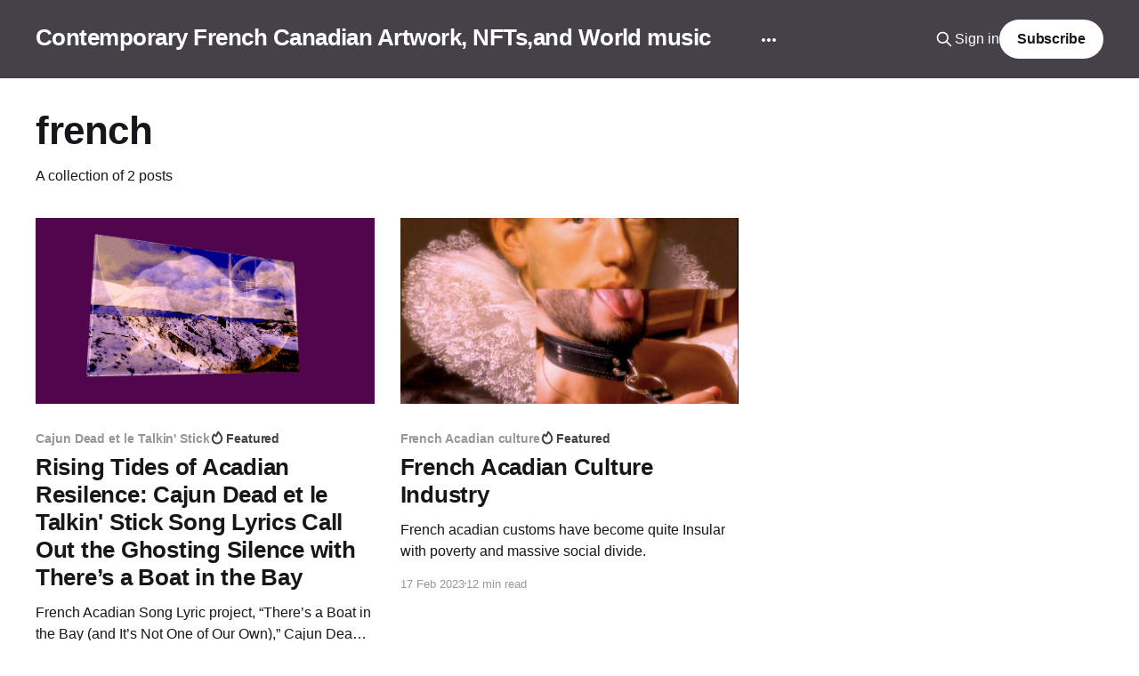

--- FILE ---
content_type: text/html; charset=utf-8
request_url: https://www.moderncontemporaryartworktrends.com/tag/french/
body_size: 4532
content:
<!DOCTYPE html>
<html lang="en">
<head>

    <title>french - Contemporary French Canadian Artwork, NFTs,and World music</title>
    <meta charset="utf-8" />
    <meta http-equiv="X-UA-Compatible" content="IE=edge" />
    <meta name="HandheldFriendly" content="True" />
    <meta name="viewport" content="width=device-width, initial-scale=1.0" />
    
    <link rel="preload" as="style" href="https://www.moderncontemporaryartworktrends.com/assets/built/screen.css?v=c3005693dc" />
    <link rel="preload" as="script" href="https://www.moderncontemporaryartworktrends.com/assets/built/casper.js?v=c3005693dc" />

    <link rel="stylesheet" type="text/css" href="https://www.moderncontemporaryartworktrends.com/assets/built/screen.css?v=c3005693dc" />

    <link rel="canonical" href="https://www.moderncontemporaryartworktrends.com/tag/french/">
    <meta name="referrer" content="no-referrer-when-downgrade">
    
    <meta property="og:site_name" content="Contemporary French Canadian Artwork, NFTs,and World music">
    <meta property="og:type" content="website">
    <meta property="og:title" content="french - Contemporary French Canadian Artwork, NFTs,and World music">
    <meta property="og:description" content="Modern Contemporary Art trends to watch in the 3D motion Graphic Designs of NFT creator artist  Claude Edwin Theriault of MBF-Lifestyle art gallery studio.">
    <meta property="og:url" content="https://www.moderncontemporaryartworktrends.com/tag/french/">
    <meta property="og:image" content="https://static.ghost.org/v4.0.0/images/publication-cover.jpg">
    <meta property="article:publisher" content="https://www.facebook.com/PrintOnDemandWallArt/">
    <meta name="twitter:card" content="summary_large_image">
    <meta name="twitter:title" content="french - Contemporary French Canadian Artwork, NFTs,and World music">
    <meta name="twitter:description" content="Modern Contemporary Art trends to watch in the 3D motion Graphic Designs of NFT creator artist  Claude Edwin Theriault of MBF-Lifestyle art gallery studio.">
    <meta name="twitter:url" content="https://www.moderncontemporaryartworktrends.com/tag/french/">
    <meta name="twitter:image" content="https://static.ghost.org/v4.0.0/images/publication-cover.jpg">
    <meta name="twitter:site" content="@malebeautyforum">
    <meta property="og:image:width" content="1200">
    <meta property="og:image:height" content="482">
    
    <script type="application/ld+json">
{
    "@context": "https://schema.org",
    "@type": "Series",
    "publisher": {
        "@type": "Organization",
        "name": "Contemporary French Canadian Artwork, NFTs,and World music",
        "url": "https://www.moderncontemporaryartworktrends.com/",
        "logo": {
            "@type": "ImageObject",
            "url": "https://www.moderncontemporaryartworktrends.com/favicon.ico",
            "width": 48,
            "height": 48
        }
    },
    "url": "https://www.moderncontemporaryartworktrends.com/tag/french/",
    "name": "french",
    "mainEntityOfPage": "https://www.moderncontemporaryartworktrends.com/tag/french/"
}
    </script>

    <meta name="generator" content="Ghost 6.7">
    <link rel="alternate" type="application/rss+xml" title="Contemporary French Canadian Artwork, NFTs,and World music" href="https://www.moderncontemporaryartworktrends.com/rss/">
    <script defer src="https://cdn.jsdelivr.net/ghost/portal@~2.56/umd/portal.min.js" data-i18n="true" data-ghost="https://www.moderncontemporaryartworktrends.com/" data-key="0860094957cffe21f202b896d0" data-api="https://moderncontemporaryartworktrends-com.ghost.io/ghost/api/content/" data-locale="en" crossorigin="anonymous"></script><style id="gh-members-styles">.gh-post-upgrade-cta-content,
.gh-post-upgrade-cta {
    display: flex;
    flex-direction: column;
    align-items: center;
    font-family: -apple-system, BlinkMacSystemFont, 'Segoe UI', Roboto, Oxygen, Ubuntu, Cantarell, 'Open Sans', 'Helvetica Neue', sans-serif;
    text-align: center;
    width: 100%;
    color: #ffffff;
    font-size: 16px;
}

.gh-post-upgrade-cta-content {
    border-radius: 8px;
    padding: 40px 4vw;
}

.gh-post-upgrade-cta h2 {
    color: #ffffff;
    font-size: 28px;
    letter-spacing: -0.2px;
    margin: 0;
    padding: 0;
}

.gh-post-upgrade-cta p {
    margin: 20px 0 0;
    padding: 0;
}

.gh-post-upgrade-cta small {
    font-size: 16px;
    letter-spacing: -0.2px;
}

.gh-post-upgrade-cta a {
    color: #ffffff;
    cursor: pointer;
    font-weight: 500;
    box-shadow: none;
    text-decoration: underline;
}

.gh-post-upgrade-cta a:hover {
    color: #ffffff;
    opacity: 0.8;
    box-shadow: none;
    text-decoration: underline;
}

.gh-post-upgrade-cta a.gh-btn {
    display: block;
    background: #ffffff;
    text-decoration: none;
    margin: 28px 0 0;
    padding: 8px 18px;
    border-radius: 4px;
    font-size: 16px;
    font-weight: 600;
}

.gh-post-upgrade-cta a.gh-btn:hover {
    opacity: 0.92;
}</style>
    <script defer src="https://cdn.jsdelivr.net/ghost/sodo-search@~1.8/umd/sodo-search.min.js" data-key="0860094957cffe21f202b896d0" data-styles="https://cdn.jsdelivr.net/ghost/sodo-search@~1.8/umd/main.css" data-sodo-search="https://moderncontemporaryartworktrends-com.ghost.io/" data-locale="en" crossorigin="anonymous"></script>
    
    <link href="https://www.moderncontemporaryartworktrends.com/webmentions/receive/" rel="webmention">
    <script defer src="/public/cards.min.js?v=c3005693dc"></script>
    <link rel="stylesheet" type="text/css" href="/public/cards.min.css?v=c3005693dc">
    <script defer src="/public/member-attribution.min.js?v=c3005693dc"></script><style>:root {--ghost-accent-color: #464149;}</style>

</head>
<body class="tag-template tag-french is-head-left-logo has-cover">
<div class="viewport">

    <header id="gh-head" class="gh-head outer">
        <div class="gh-head-inner inner">
            <div class="gh-head-brand">
                <a class="gh-head-logo no-image" href="https://www.moderncontemporaryartworktrends.com">
                        Contemporary French Canadian Artwork, NFTs,and World music
                </a>
                <button class="gh-search gh-icon-btn" aria-label="Search this site" data-ghost-search><svg xmlns="http://www.w3.org/2000/svg" fill="none" viewBox="0 0 24 24" stroke="currentColor" stroke-width="2" width="20" height="20"><path stroke-linecap="round" stroke-linejoin="round" d="M21 21l-6-6m2-5a7 7 0 11-14 0 7 7 0 0114 0z"></path></svg></button>
                <button class="gh-burger" aria-label="Main Menu"></button>
            </div>

            <nav class="gh-head-menu">
                <ul class="nav">
    <li class="nav-home"><a href="https://www.moderncontemporaryartworktrends.com/">Home</a></li>
    <li class="nav-about"><a href="https://www.moderncontemporaryartworktrends.com/about/">About</a></li>
</ul>

            </nav>

            <div class="gh-head-actions">
                    <button class="gh-search gh-icon-btn" aria-label="Search this site" data-ghost-search><svg xmlns="http://www.w3.org/2000/svg" fill="none" viewBox="0 0 24 24" stroke="currentColor" stroke-width="2" width="20" height="20"><path stroke-linecap="round" stroke-linejoin="round" d="M21 21l-6-6m2-5a7 7 0 11-14 0 7 7 0 0114 0z"></path></svg></button>
                    <div class="gh-head-members">
                                <a class="gh-head-link" href="#/portal/signin" data-portal="signin">Sign in</a>
                                <a class="gh-head-button" href="#/portal/signup" data-portal="signup">Subscribe</a>
                    </div>
            </div>
        </div>
    </header>

    <div class="site-content">
        
<main id="site-main" class="site-main outer">
<div class="inner posts">
    <div class="post-feed">

        <section class="post-card post-card-large">


            <div class="post-card-content">
            <div class="post-card-content-link">
                <header class="post-card-header">
                    <h2 class="post-card-title">french</h2>
                </header>
                <div class="post-card-excerpt">
                        A collection of 2 posts
                </div>
            </div>
            </div>

        </section>

            
<article class="post-card post tag-cajun-dead-et-le-talkin-stick-2 tag-acadian-community tag-silence-of-the-acadian-lambs tag-french-acadian-heritage-patrimonial-industry tag-french-acadian-culture tag-french-acadian-community tag-french-acadian-deportation-1755 tag-french tag-there-s-a-boat-in-the-bay featured">

    <a class="post-card-image-link" href="/rising-tides-of-acadian-resilence-cajun-dead-et-le-talkin-stick-song-lyrics-call-out-the-ghosting-silence-with-theres-a-boat-in-the-bay-2/">

        <img class="post-card-image"
            srcset="/content/images/size/w300/2024/10/Ethereum-Shanghai-Fork-poised-to-unleash-a-massive-1-billion-in-staking-rewards-3D-Plains-Of-Mystery-In-The-DistanceEclipsin-spirit-shamanic-shape-shifting-plains-of-mystery--1--2.gif 300w,
                    /content/images/size/w600/2024/10/Ethereum-Shanghai-Fork-poised-to-unleash-a-massive-1-billion-in-staking-rewards-3D-Plains-Of-Mystery-In-The-DistanceEclipsin-spirit-shamanic-shape-shifting-plains-of-mystery--1--2.gif 600w,
                    /content/images/size/w1000/2024/10/Ethereum-Shanghai-Fork-poised-to-unleash-a-massive-1-billion-in-staking-rewards-3D-Plains-Of-Mystery-In-The-DistanceEclipsin-spirit-shamanic-shape-shifting-plains-of-mystery--1--2.gif 1000w,
                    /content/images/size/w2000/2024/10/Ethereum-Shanghai-Fork-poised-to-unleash-a-massive-1-billion-in-staking-rewards-3D-Plains-Of-Mystery-In-The-DistanceEclipsin-spirit-shamanic-shape-shifting-plains-of-mystery--1--2.gif 2000w"
            sizes="(max-width: 1000px) 400px, 800px"
            src="/content/images/size/w600/2024/10/Ethereum-Shanghai-Fork-poised-to-unleash-a-massive-1-billion-in-staking-rewards-3D-Plains-Of-Mystery-In-The-DistanceEclipsin-spirit-shamanic-shape-shifting-plains-of-mystery--1--2.gif"
            alt="Rising Tides of Acadian Resilence: Cajun Dead et le Talkin&#x27; Stick Song Lyrics Call Out the Ghosting Silence with There’s a Boat in the Bay"
            loading="lazy"
        />


    </a>

    <div class="post-card-content">

        <a class="post-card-content-link" href="/rising-tides-of-acadian-resilence-cajun-dead-et-le-talkin-stick-song-lyrics-call-out-the-ghosting-silence-with-theres-a-boat-in-the-bay-2/">
            <header class="post-card-header">
                <div class="post-card-tags">
                        <span class="post-card-primary-tag">Cajun Dead et le Talkin&#x27; Stick</span>
                        <span class="post-card-featured"><svg width="16" height="17" viewBox="0 0 16 17" fill="none" xmlns="http://www.w3.org/2000/svg">
    <path d="M4.49365 4.58752C3.53115 6.03752 2.74365 7.70002 2.74365 9.25002C2.74365 10.6424 3.29678 11.9778 4.28134 12.9623C5.26591 13.9469 6.60127 14.5 7.99365 14.5C9.38604 14.5 10.7214 13.9469 11.706 12.9623C12.6905 11.9778 13.2437 10.6424 13.2437 9.25002C13.2437 6.00002 10.9937 3.50002 9.16865 1.68127L6.99365 6.25002L4.49365 4.58752Z" stroke="currentColor" stroke-width="2" stroke-linecap="round" stroke-linejoin="round"></path>
</svg> Featured</span>
                </div>
                <h2 class="post-card-title">
                    Rising Tides of Acadian Resilence: Cajun Dead et le Talkin&#x27; Stick Song Lyrics Call Out the Ghosting Silence with There’s a Boat in the Bay
                </h2>
            </header>
                <div class="post-card-excerpt">French Acadian Song Lyric project, “There’s a Boat in the Bay (and It’s Not One of Our Own),” Cajun Dead et le Talkin&#39; Stick &amp; Acadian identity.</div>
        </a>

        <footer class="post-card-meta">
            <time class="post-card-meta-date" datetime="2024-12-07">07 Dec 2024</time>
                <span class="post-card-meta-length">6 min read</span>
        </footer>

    </div>

</article>
            
<article class="post-card post tag-french-acadian-culture tag-claude-edwin-theriault tag-le-congres-mondial-acadien-2024-clargyle tag-fane tag-fecane-2 tag-association-nationale-de-les-acadians tag-ethereum tag-blockchain tag-mbf-lifestyle tag-contemporary-artworks tag-southwestern-nova-scotia tag-artiste-queer tag-french tag-federation-culturelle-acadienne-de-la-nouvelle-ecosse featured">

    <a class="post-card-image-link" href="/french-acadian-culture-industry/">

        <img class="post-card-image"
            srcset="/content/images/size/w300/2023/02/French-Acadian-Heritage-Patriminial-Culture-Industry.png 300w,
                    /content/images/size/w600/2023/02/French-Acadian-Heritage-Patriminial-Culture-Industry.png 600w,
                    /content/images/size/w1000/2023/02/French-Acadian-Heritage-Patriminial-Culture-Industry.png 1000w,
                    /content/images/size/w2000/2023/02/French-Acadian-Heritage-Patriminial-Culture-Industry.png 2000w"
            sizes="(max-width: 1000px) 400px, 800px"
            src="/content/images/size/w600/2023/02/French-Acadian-Heritage-Patriminial-Culture-Industry.png"
            alt="French Acadian Culture Industry"
            loading="lazy"
        />


    </a>

    <div class="post-card-content">

        <a class="post-card-content-link" href="/french-acadian-culture-industry/">
            <header class="post-card-header">
                <div class="post-card-tags">
                        <span class="post-card-primary-tag">French Acadian culture</span>
                        <span class="post-card-featured"><svg width="16" height="17" viewBox="0 0 16 17" fill="none" xmlns="http://www.w3.org/2000/svg">
    <path d="M4.49365 4.58752C3.53115 6.03752 2.74365 7.70002 2.74365 9.25002C2.74365 10.6424 3.29678 11.9778 4.28134 12.9623C5.26591 13.9469 6.60127 14.5 7.99365 14.5C9.38604 14.5 10.7214 13.9469 11.706 12.9623C12.6905 11.9778 13.2437 10.6424 13.2437 9.25002C13.2437 6.00002 10.9937 3.50002 9.16865 1.68127L6.99365 6.25002L4.49365 4.58752Z" stroke="currentColor" stroke-width="2" stroke-linecap="round" stroke-linejoin="round"></path>
</svg> Featured</span>
                </div>
                <h2 class="post-card-title">
                    French Acadian Culture Industry
                </h2>
            </header>
                <div class="post-card-excerpt">French acadian customs have become quite Insular with poverty and massive social divide.</div>
        </a>

        <footer class="post-card-meta">
            <time class="post-card-meta-date" datetime="2023-02-17">17 Feb 2023</time>
                <span class="post-card-meta-length">12 min read</span>
        </footer>

    </div>

</article>

    </div>

    <nav class="pagination">
    <span class="page-number">Page 1 of 1</span>
</nav>

    
</div>
</main>

    </div>

    <footer class="site-footer outer">
        <div class="inner">
            <section class="copyright"><a href="https://www.moderncontemporaryartworktrends.com">Contemporary French Canadian Artwork, NFTs,and World music</a> &copy; 2025</section>
            <nav class="site-footer-nav">
                <ul class="nav">
    <li class="nav-sign-up"><a href="#/portal/">Sign up</a></li>
</ul>

            </nav>
            <div class="gh-powered-by"><a href="https://ghost.org/" target="_blank" rel="noopener">Powered by Ghost</a></div>
        </div>
    </footer>

</div>


<script
    src="https://code.jquery.com/jquery-3.5.1.min.js"
    integrity="sha256-9/aliU8dGd2tb6OSsuzixeV4y/faTqgFtohetphbbj0="
    crossorigin="anonymous">
</script>
<script src="https://www.moderncontemporaryartworktrends.com/assets/built/casper.js?v=c3005693dc"></script>
<script>
$(document).ready(function () {
    // Mobile Menu Trigger
    $('.gh-burger').click(function () {
        $('body').toggleClass('gh-head-open');
    });
    // FitVids - Makes video embeds responsive
    $(".gh-content").fitVids();
});
</script>

<script type="application/ld+json">
{
  "@context": "https://schema.org",
  "@graph": [
    {
      "@type": "WebSite",
      "@id": "https://moderncontemporaryartworktrends-com/#website",
      "url": "https://moderncontemporaryartworktrends-com/",
      "name": "Modern Contemporary Artwork Trends",
      "description": "Contemporary French Canadian artwork, NFTs and world music – insights from Claude Edwin Theriault / MBF-Lifestyle East Coast.",
      "publisher": {
        "@id": "https://moderncontemporaryartworktrends-com/#organization"
      },
      "potentialAction": {
        "@type": "SearchAction",
        "target": "https://moderncontemporaryartworktrends-com/?s={search_term_string}",
        "query-input": "required name=search_term_string"
      }
    },
    {
      "@type": "WebPage",
      "@id": "https://moderncontemporaryartworktrends-com/#webpage",
      "url": "https://moderncontemporaryartworktrends-com/",
      "inLanguage": "en-CA",
      "name": "Modern Contemporary Artwork Trends – Home",
      "isPartOf": {
        "@id": "https://moderncontemporaryartworktrends-com/#website"
      },
      "about": {
        "@id": "https://moderncontemporaryartworktrends-com/#person"
      },
      "primaryImageOfPage": {
        "@type": "ImageObject",
        "url": "https://moderncontemporaryartworktrends-com/content/images/2025/01/site-header-visual.jpg"  /* update to actual image URL */,
        "width": 1200,
        "height": 628
      },
      "publisher": {
        "@id": "https://moderncontemporaryartworktrends-com/#organization"
      }
    },
    {
      "@type": "Organization",
      "@id": "https://moderncontemporaryartworktrends-com/#organization",
      "name": "MBF-Lifestyle East Coast",
      "url": "https://moderncontemporaryartworktrends-com/",
      "logo": {
        "@type": "ImageObject",
        "url": "https://moderncontemporaryartworktrends-com/content/images/2025/01/logo-mbf-lifestyle.png"  /* update with real logo URL */,
        "width": 400,
        "height": 100
      },
      "sameAs": [
        "https://www.linkedin.com/company/malebeautyforumlifestyle",
        "https://www.einpresswire.com/sources/u433309/",
        "https://www.instagram.com/mbf_lifestyle_eastcoast"
      ],
      "foundingLocation": {
        "@type": "Place",
        "name": "Nova Scotia, Canada"
      }
    },
    {
      "@type": "Person",
      "@id": "https://moderncontemporaryartworktrends-com/#person",
      "name": "Claude Edwin Theriault",
      "url": "https://moderncontemporaryartworktrends-com/claude-edwin-theriault-visionary-canadas-contemporary-art-scene/",
      "sameAs": [
        "https://www.linkedin.com/in/claude-edwin-theriault",
        "https://www.youtube.com/@malebeautyforumlifestyle",
        "https://twitter.com/claude_theriault"
      ],
      "jobTitle": "Artist / Founder / AI Prompt Engineer",
      "worksFor": {
        "@id": "https://moderncontemporaryartworktrends-com/#organization"
      }
    }
  ]
}
</script>

</body>
</html>
